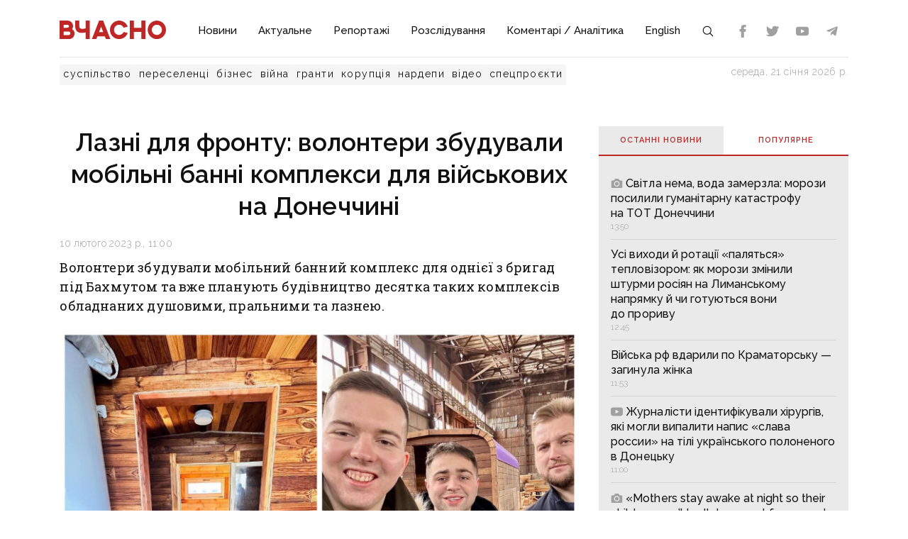

--- FILE ---
content_type: text/html;charset=utf-8
request_url: https://vchasnoua.com/news/lazni-dlia-frontu-volonteri-zbuduvali-mobilni-banni-kompleksi-dlia-viiskovix-na-doneccini
body_size: 18614
content:
<!DOCTYPE html>
<html lang="uk">
<head><meta charset="utf-8">
<title>Лазні для фронту: волонтери збудували мобільні банні комплекси для військових на Донеччині - ІА «Вчасно»</title>
<meta name="viewport" content="width=device-width, initial-scale=1">
<meta name="rights" content="ОО «Вчасно»">
<meta name="twitter:site" content="@Vchasno_UA">
<meta name="twitter:creator" content="@Vchasno_UA">
<meta name="twitter:card" content="summary">
<meta name="format-detection" content="telephone=no">
<meta name="google-site-verification" content="">
<script type="application/ld+json">{"@context":"https://schema.org/","@type":"WebSite","name":"ІА «Вчасно» - новини Донбасу, головні новини в Донецьку і Луганську","url":"https://vchasnoua.com","potentialAction":{"@type":"SearchAction","target":"https://vchasnoua.com/search#gsc.q=={search_term_string}","query-input":"required name=search_term_string"}}</script>
<script type="application/ld+json">{"@context":"https://schema.org/","@type":"Organization","name":"Інформагенство «Вчасно»","url":"https://vchasnoua.com","logo":"https://vchasnoua.com/logo.svg","contactPoint":{"@type":"ContactPoint","telephone":"+38 (068) 875-15-01","email":"info@vchasnoua.com","contactType":"Редакція"},"sameAs":["https://www.facebook.com/watch/iavchasno/","https://twitter.com/Vchasno_UA","https://t.me/vchasnoua","https://www.youtube.com/channel/UCBMgo0KQHJHUGOhlezwszvA"]}</script>
<link rel="icon" type="image/png" href="/favicon.png">
<script type="application/ld+json">{"@context":"https://schema.org","@type":"NewsArticle","headline":"Лазні для фронту: волонтери збудували мобільні банні комплекси для військових на Донеччині","image":["https://vchasnoua.com/storage/news/2023/02/10/q3aa8jntb4qpcsjy.jpeg"],"datePublished":"2023-02-10T11:00:00.000000Z","article:published_time":"2023-02-10T11:00:00.000000Z","dateModified":"2023-02-10T11:03:15.000000Z","publisher":[{"@type":"Organization","name":"ІА «Вчасно»","url":"https://vchasnoua.com"}]}</script>
<meta name="description" content="Волонтери збудували мобільний банний комплекс для однієї з бригад під Бахмутом та вже планують будівництво десятка таких комплексів обладнаних душовими, пральни">
<meta name="og:title" content="Лазні для фронту: волонтери збудували мобільні банні комплекси для військових на Донеччині">
<meta name="og:description" content="Волонтери збудували мобільний банний комплекс для однієї з бригад під Бахмутом та вже планують будівництво десятка таких комплексів обладнаних душовими, пральни">
<meta name="og:url" content="https://vchasnoua.com/news/lazni-dlia-frontu-volonteri-zbuduvali-mobilni-banni-kompleksi-dlia-viiskovix-na-doneccini">
<meta name="og:image" content="https://vchasnoua.com/storage/news/2023/02/10/q3aa8jntb4qpcsjy.jpeg">
<meta name="og:type" content="article">
<meta name="twitter:title" content="Лазні для фронту: волонтери збудували мобільні банні комплекси для військових на Донеччині">
<meta name="twitter:description" content="Волонтери збудували мобільний банний комплекс для однієї з бригад під Бахмутом та вже планують будівництво десятка таких комплексів обладнаних душовими, пральни">
<meta name="twitter:image" content="https://vchasnoua.com/storage/news/2023/02/10/q3aa8jntb4qpcsjy.jpeg">
<meta name="twitter:image:alt" content="Волонтери збудували мобільні банні комплекси для військових на Донеччині. Фото: Аркадій Петросян">
<link rel="canonical" href="https://vchasnoua.com/news/lazni-dlia-frontu-volonteri-zbuduvali-mobilni-banni-kompleksi-dlia-viiskovix-na-doneccini"><link rel="modulepreload" as="script" crossorigin href="/_nuxt/entry.29e31844.js"><link rel="preload" as="style" href="/_nuxt/entry.b27b44fc.css"><link rel="modulepreload" as="script" crossorigin href="/_nuxt/default.24b08634.js"><link rel="modulepreload" as="script" crossorigin href="/_nuxt/Footer.5e80d6b0.js"><link rel="modulepreload" as="script" crossorigin href="/_nuxt/Icon.4ee52fa3.js"><link rel="preload" as="style" href="/_nuxt/Icon.cf617048.css"><link rel="modulepreload" as="script" crossorigin href="/_nuxt/_plugin-vue_export-helper.c27b6911.js"><link rel="modulepreload" as="script" crossorigin href="/_nuxt/asyncData.edf3a90d.js"><link rel="modulepreload" as="script" crossorigin href="/_nuxt/SVGSprite.2747cd0d.js"><link rel="modulepreload" as="script" crossorigin href="/_nuxt/_uri_.9b41efcf.js"><link rel="modulepreload" as="script" crossorigin href="/_nuxt/components.11678d58.js"><link rel="modulepreload" as="script" crossorigin href="/_nuxt/ArticleView.ddd7d2b6.js"><link rel="modulepreload" as="script" crossorigin href="/_nuxt/client-only.7f74ca74.js"><link rel="modulepreload" as="script" crossorigin href="/_nuxt/fancybox.b1a450fd.js"><link rel="preload" as="style" href="/_nuxt/fancybox.b41c527b.css"><link rel="modulepreload" as="script" crossorigin href="/_nuxt/navigation.min.44fb5870.js"><link rel="preload" as="style" href="/_nuxt/navigation.d451784a.css"><link rel="modulepreload" as="script" crossorigin href="/_nuxt/FeedTopWeekTabs.f00cdbe2.js"><link rel="modulepreload" as="script" crossorigin href="/_nuxt/NewsFeed.ba024957.js"><link rel="modulepreload" as="script" crossorigin href="/_nuxt/SlotBanner.657d2e03.js"><link rel="preload" as="style" href="/_nuxt/SlotBanner.47168dc4.css"><link rel="modulepreload" as="script" crossorigin href="/_nuxt/NewsTopWeek.bf75c3b3.js"><link rel="modulepreload" as="script" crossorigin href="/_nuxt/NewsByCategory1.b674b652.js"><link rel="modulepreload" as="script" crossorigin href="/_nuxt/NewsVertical.ab742f4f.js"><link rel="modulepreload" as="script" crossorigin href="/_nuxt/NewsByCategory10.2086b3aa.js"><link rel="modulepreload" as="script" crossorigin href="/_nuxt/Links.8f907217.js"><link rel="modulepreload" as="script" crossorigin href="/_nuxt/style.a4d25780.js"><link rel="preload" as="style" href="/_nuxt/style.3a11cb53.css"><link rel="prefetch" as="image" type="image/svg+xml" href="/_nuxt/arrow.a9bdcfcb.svg"><link rel="prefetch" as="script" crossorigin href="/_nuxt/article.80082d5d.js"><link rel="prefetch" as="script" crossorigin href="/_nuxt/error-component.4ddfa471.js"><link rel="prefetch" as="style" href="/_nuxt/error-component.fd3ec04a.css"><link rel="stylesheet" href="/_nuxt/entry.b27b44fc.css"><link rel="stylesheet" href="/_nuxt/Icon.cf617048.css"><link rel="stylesheet" href="/_nuxt/fancybox.b41c527b.css"><link rel="stylesheet" href="/_nuxt/navigation.d451784a.css"><link rel="stylesheet" href="/_nuxt/SlotBanner.47168dc4.css"><link rel="stylesheet" href="/_nuxt/style.3a11cb53.css"><style>.container[data-v-259be2b2]{border-radius:50%;box-sizing:initial;display:inline-block;overflow:hidden;text-align:center}.spinner[data-v-259be2b2]{animation:spin-259be2b2 .9s linear infinite;border:2px solid #a1a1a1;border-radius:50%;border-right-color:transparent;box-sizing:initial;height:23px;width:23px}@keyframes spin-259be2b2{to{transform:rotate(1turn)}}.state-error[data-v-9d82030b]{align-items:center;display:flex;flex-direction:column}.retry[data-v-9d82030b]{background:transparent;border:2px solid;border-radius:5px;color:inherit;cursor:pointer;font-family:inherit;font-size:14px;margin-top:8px;outline:none;padding:2px 6px 4px;width:60px}.retry[data-v-9d82030b]:hover{opacity:.8}</style></head>
<body ><div id="__nuxt"><!--[--><div><div class="container"><div class="row"><div class="col-12"><div><nav class="navbar navbar-expand-lg navbar-light"><a href="/" class="navbar-brand"><img src="/logo.svg?v=1" alt="Логотип ІА «Вчасно»"></a><button class="navbar-toggler" type="button" data-bs-toggle="collapse" data-bs-target="#navbar" aria-controls="navbar" aria-expanded="false"><span class="navbar-toggler-icon"></span></button><div class="collapse navbar-collapse" id="navbar"><ul class="navbar-nav me-auto mb-2 mb-lg-0"><li class="nav-item"><a href="/category/novini" class="nav-link">Новини</a></li><li class="nav-item"><a href="/category/aktualne" class="nav-link">Актуальне</a></li><li class="nav-item"><a href="/category/reportazi" class="nav-link">Репортажі</a></li><li class="nav-item"><a href="/category/rozsliduvannia" class="nav-link">Розслідування</a></li><li class="nav-item"><a href="/category/komentari-analitika" class="nav-link">Коментарі / Аналітика</a></li><li class="nav-item"><a href="/category/english" class="nav-link">English</a></li><li class="nav-item"><a href="/search" class="nav-link search-icon"><span class="img" data-v-e060df82><!----><!----><!----><!----><!----><!----><!----><!----><!----><svg width="18" height="18" data-v-e060df82><use xlink:href="#search" data-v-e060df82></use></svg></span></a></li></ul><div><div class="d-flex header-links"><a class="nav-link small" target="_blank" href="https://www.facebook.com/watch/iavchasno/"><span class="img" data-v-e060df82><!----><!----><!----><!----><svg width="18" height="18" data-v-e060df82><use xlink:href="#facebook" data-v-e060df82></use></svg><!----><!----><!----><!----><!----></span></a><a class="nav-link small" target="_blank" href="https://twitter.com/Vchasno_UA"><span class="img" data-v-e060df82><!----><!----><!----><!----><!----><svg width="18" height="18" data-v-e060df82><use xlink:href="#twitter" data-v-e060df82></use></svg><!----><!----><!----><!----></span></a><a class="nav-link small" target="_blank" href="https://www.youtube.com/channel/UCBMgo0KQHJHUGOhlezwszvA"><span class="img" data-v-e060df82><!----><!----><!----><!----><!----><!----><svg width="18" height="18" data-v-e060df82><use xlink:href="#youtube" data-v-e060df82></use></svg><!----><!----><!----></span></a><a class="nav-link small" target="_blank" href="https://t.me/vchasnoua"><span class="img" data-v-e060df82><!----><!----><!----><svg width="18" height="18" data-v-e060df82><use xlink:href="#telegram" data-v-e060df82></use></svg><!----><!----><!----><!----><!----><!----></span></a></div></div></div></nav></div><div class="header-tags"><div class="header-tags__links"><!--[--><a href="/tag/suspilstvo" class="">суспільство</a><a href="/tag/pereselenci" class="">переселенці</a><a href="/tag/biznes" class="">бізнес</a><a href="/tag/viina" class="">війна</a><a href="/tag/granti" class="">гранти</a><a href="/tag/korupciia" class="">корупція</a><a href="/tag/nardepi" class="">нардепи</a><!--]--><a href="/category/video" class="">відео</a><a href="/category/spetsproekty" class="">спецпроєкти</a></div><div class="header-tags__nowdate">середа, 21 січня 2026 р.</div></div></div></div></div><!--[--><!--[--><div><!--[--><!----><!----><!----><!----><!----><!----><!----><!----><!----><!----><!----><!----><!--]--><div class="container"><div class="row mt-4 mb-4"><div class="col-md-8"><!--[--><div><div class="innernews mt-4"><h1>Лазні для фронту: волонтери збудували мобільні банні комплекси для військових на Донеччині</h1><div class="date"></div><div><div class="lead"><p>Волонтери збудували мобільний банний комплекс для однієї з бригад під Бахмутом та вже планують будівництво десятка таких комплексів обладнаних душовими, пральними та лазнею.</p></div><section class="section section-image"><div class="image-block"><div class="image image-editable lazy-image" rel="gallery" data-src="https://vchasnoua.com/storage/news/2023/02/10/q3aa8jntb4qpcsjy.jpeg" data-caption="Волонтери збудували мобільні банні комплекси для військових на Донеччині. Фото: Аркадій Петросян"></div><div class="image-alt"><p>Волонтери збудували мобільні банні комплекси для військових на Донеччині. Фото: Аркадій Петросян</p></div></div></section></div><!----><div class="text-news mt-3"><p><div class="editor__item"><div class="cntnr"><div class="section-paragraph editable"></p>
<p><span style="letter-spacing: 0.01em;">Волонтери Аркадій Петросян та Олександр Решетков у співпраці з ГО «Український центр міжнародних відносин» створили мобільний банний комплекс для військових. За їх словами, спочатку наші захисники просто запитали, чи існують схожі мобільні лазні, та чи є змога їх доставити. Волонтери не розгубилися, та спорудили їх самі.</span></p><p>«Про такий банний комплекс нас запитала одна з бригад, яка воює зараз на Бахмутському напрямку. Від неї був запит, тоді ми не знали, як це насправді зробити. Військові у нас просто запитали, чи є таке, чи ні. Ми розробили проєкт з моїм колегою Олександром Решетковим, знайшли підрядника, та запустили виробництво», — розповідає Аркадій Петросян.</p></div></div></div><div class="editor__item canBeDeleted"><div class="cntnr cntnr--images"><section class="section section-image"><div class="image-block"><div class="image image-editable lazy-image" data-caption="" data-src="https://vchasnoua.com/storage/news/2023/02/10/th2tgconczyanmzn.jpg" rel="gallery" data-src="/storage/news/2023/02/10/th2tgconczyanmzn.jpg?1676023586593" data-size="cover"></div><div class="image-alt editable medium-editor-placeholder" data-placeholder="Підпис до зображення"></div></div><div class="image-block"><div class="image image-editable lazy-image" data-caption="" data-src="https://vchasnoua.com/storage/news/2023/02/10/wiefjcgczj0auryn.jpg" rel="gallery" data-src="/storage/news/2023/02/10/wiefjcgczj0auryn.jpg?1676023592514" data-size="cover"></div><div class="image-alt editable medium-editor-placeholder" data-placeholder="Підпис до зображення"></div></div><div class="image-block"><div class="image image-editable lazy-image" data-caption="" data-src="https://vchasnoua.com/storage/news/2023/02/10/qbobmy4k9exgopgn.jpg" rel="gallery" data-src="/storage/news/2023/02/10/qbobmy4k9exgopgn.jpg?1676023597960" data-size="cover"></div><div class="image-alt editable medium-editor-placeholder" data-placeholder="Підпис до зображення"></div></div></section></div></div><div class="editor__item canBeDeleted"><div class="cntnr"><div class="section section-paragraph editable"><p>Спорудження одного такого комплексу займає два-три тижні. </p><p>«У результаті, у нас вийшов мобільний банний комплекс, його вже незабаром відвезуть нашим захисникам. У цей перший варіант входить банник та лазня. Також плануємо зробити такий пральний комплекс з пральними машинками», — каже Аркадій.</p><p>Волонтери не планують зупинятися на одному комплексі, та вже планують будівництво ще кількох лазень. </p><p>«Літні» варіанти комплексів хочуть ще додатково обладнати душовими.</p></div></div></div><div class="editor__item canBeDeleted"><div class="cntnr cntnr--images"><section class="section section-image"><div class="image-block"><div class="image image-editable lazy-image" data-caption="" data-src="https://vchasnoua.com/storage/news/2023/02/10/cabz9qpnnf2mcps2.jpg" rel="gallery" data-src="/storage/news/2023/02/10/cabz9qpnnf2mcps2.jpg?1676023858709" data-size="cover"></div><div class="image-alt editable medium-editor-placeholder" data-placeholder="Підпис до зображення"></div></div></section></div></div><div class="editor__item canBeDeleted"><div class="cntnr cntnr--images"><section class="section section-image"><div class="image-block"><div class="image image-editable lazy-image" data-caption="" data-src="https://vchasnoua.com/storage/news/2023/02/10/lnjfzurstyyumz6f.jpg" rel="gallery" data-src="/storage/news/2023/02/10/lnjfzurstyyumz6f.jpg?1676023870366" data-size="cover"></div><div class="image-alt editable medium-editor-placeholder" data-placeholder="Підпис до зображення"></div></div></section></div></div><div class="editor__item canBeDeleted"><div class="cntnr"><div class="telegram editable"><p><b>Оперативну інформацію про події Донбасу публікуємо у телеграм-каналі <a href="https://t.me/vchasnoua" target="_blank">t.me/vchasnoua</a>. Приєднуйтеся!</b></p>
<p></div></div></div></p></div></div><!----><div class="tags tags-light mb-4"><!--[--><a href="/tag/viina" class="">війна</a><a href="/tag/zsu" class="">ЗСУ</a><a href="/tag/volonteri" class="">волонтери</a><!--]--></div><span></span><div class="related" data-index="0" style="min-height:200px;"><!----></div></div><!--]--><span></span></div><div class="col-md-4 mt-4 mb-4"><div><!--[--><div class="nav nav-tabs header-title header-title__double" id="nav-tab" role="tablist"><a href="#" class="active" id="nav-newsfeed" data-bs-toggle="tab" data-bs-target="#nav-newsfeed-pane" role="tab" aria-controls="nav-newsfeed" aria-selected="true">Останні новини</a><a href="#" class="" id="nav-topweek" data-bs-toggle="tab" data-bs-target="#nav-topweek-pane" role="tab" aria-controls="nav-topweek" aria-selected="false">Популярнe</a></div><div class="tab-content" id="nav-tabContent"><div class="tab-pane fade show active" id="nav-newsfeed-pane" role="tabpanel" aria-labelledby="nav-newsfeed-tab" tabindex="0"><div class="news-list"><!--[--><div class="news-list__item"><!----><a href="/news/svitla-nema-voda-zamerzla-morozi-posilili-gumanitarnu-katastrofu-na-tot-doneccini" class=""><!--[--><!----><span class="img" data-v-e060df82><!----><svg width="17" height="17" data-v-e060df82><use xlink:href="#photo" data-v-e060df82></use></svg><!----><!----><!----><!----><!----><!----><!----><!----></span><!----><!----><!----><!----><!----><!--]--><span class="title">Світла нема, вода замерзла: морози посилили гуманітарну катастрофу на ТОТ Донеччини</span><!----><span class="date"></span></a></div><div class="news-list__item"><!----><a href="/news/usi-vixodi-i-rotaciyi-paliatsia-teplovizorom-iak-morozi-zminili-sturmi-rosiian-na-limanskomu-napriamku-i-ci-gotuiutsia-voni-do-prorivu" class=""><!----><span class="title">Усі виходи й ротації «паляться» тепловізором: як морози змінили штурми росіян на Лиманському напрямку й чи готуються вони до прориву</span><!----><span class="date"></span></a></div><div class="news-list__item"><!----><a href="/news/viiska-rf-vdarili-po-kramatorsku-zaginula-zinka" class=""><!----><span class="title">Війська рф вдарили по Краматорську — загинула жінка</span><!----><span class="date"></span></a></div><div class="news-list__item"><!----><a href="/news/zurnalisti-identifikuvali-xirurgiv-iaki-mogli-vipaliti-napis-slava-rossii-na-tili-ukrayinskogo-polonenogo-v-donecku" class=""><!--[--><span class="img" data-v-e060df82><svg width="17" height="17" data-v-e060df82><use xlink:href="#youtube" data-v-e060df82></use></svg><!----><!----><!----><!----><!----><!----><!----><!----><!----></span><!----><!----><!----><!----><!----><!----><!--]--><span class="title">Журналісти ідентифікували хірургів, які могли випалити напис «слава россии» на тілі українського полоненого в Донецьку</span><!----><span class="date"></span></a></div><div class="news-list__item"><!----><a href="/news/mothers-stay-awake-at-night-so-their-children-wont-be-taken-apart-for-organs-how-russian-propaganda-intimidates-and-disrupts-the-evacuation-of-children-in-donetsk-oblast" class=""><!--[--><!----><span class="img" data-v-e060df82><!----><svg width="17" height="17" data-v-e060df82><use xlink:href="#photo" data-v-e060df82></use></svg><!----><!----><!----><!----><!----><!----><!----><!----></span><!----><!----><!----><!----><!----><!--]--><span class="title">«Mothers
stay awake at night so their children won’t be &#39;taken apart for organs&#39;: how
Russian propaganda intimidates and disrupts the evacuation of children in Donetsk Oblast</span><!----><span class="date"></span></a></div><div class="news-list__item"><!----><a href="/news/rosiiani-namagaiutsia-zaxopiti-priberezni-teritoriyi-ricki-siverskii-donec" class=""><!----><span class="title">Росіяни намагаються захопити прибережні території річки Сіверський Донець</span><!----><span class="date"></span></a></div><div class="news-list__item"><!----><a href="/news/vorog-namagajetsia-vziati-rodinske-i-tisne-po-logistici-bilia-kostiantinivki-situaciia-na-sxidnomu-fronti" class=""><!----><span class="title">Ворог намагається взяти Родинське й тисне по логістиці біля Костянтинівки: ситуація на східному фронті</span><!----><span class="date"></span></a></div><div class="news-list__item"><!----><a href="/news/rosiiani-skinuli-8-aviabomb-na-druzkivku-ta-vdarili-smercem-je-ruinuvannia-ta-poraneni" class=""><!----><span class="title">Росіяни скинули 8 авіабомб на Дружківку та вдарили «Смерчем» — є руйнування та поранені</span><!----><span class="date"></span></a></div><div class="news-list__item"><!----><a href="/news/znishhennia-rosiiskogo-skladu-bojepripasiv-v-okupovanomu-debalcevomu-shho-vidomo" class=""><!--[--><!----><!----><!----><!----><!----><!----><span class="img" data-v-e060df82><!----><!----><!----><svg width="17" height="17" data-v-e060df82><use xlink:href="#telegram" data-v-e060df82></use></svg><!----><!----><!----><!----><!----><!----></span><!--]--><span class="title">Знищення російського складу боєприпасів в окупованому Дебальцевому: що відомо</span><!----><span class="date"></span></a></div><div class="news-list__item"><!----><a href="/news/rf-integruje-okupovanii-mariupolskii-port-u-vlasnu-ekonomiku" class=""><!----><span class="title">РФ інтегрує окупований Маріупольський порт у власну економіку</span><!----><span class="date"></span></a></div><!--]--></div></div><div class="tab-pane fade" id="nav-topweek-pane" role="tabpanel" aria-labelledby="nav-topweek-tab" tabindex="0"><div><div class="news-list"><!--[--><div class="news-list__item"><!----><a href="/news/video-my-svoi-prisli-na-pomoshh-ukrayinski-desantniki-xitristiu-likviduvali-protivnika-u-mirnogradi" class=""><!--[--><!----><!----><!----><!----><!----><!----><span class="img" data-v-e060df82><!----><!----><!----><svg width="17" height="17" data-v-e060df82><use xlink:href="#telegram" data-v-e060df82></use></svg><!----><!----><!----><!----><!----><!----></span><!--]--><span class="title">ВІДЕО. «Мы свои, пришли на помощь»: українські десантники хитрістю ліквідували противника у Мирнограді</span><!----><div class="info"><span class="date"></span><span class="views"><span class="img" data-v-e060df82><!----><!----><svg width="17" height="17" data-v-e060df82><use xlink:href="#views" data-v-e060df82></use></svg><!----><!----><!----><!----><!----><!----><!----></span> 69861</span></div></a></div><div class="news-list__item"><!----><a href="/news/materi-nocami-ne-spliat-shhob-ditei-ne-rozibrali-na-organi-iak-rosiiska-propaganda-zrivaje-evakuaciiu-ditei-na-doneccini" class=""><!--[--><!----><span class="img" data-v-e060df82><!----><svg width="17" height="17" data-v-e060df82><use xlink:href="#photo" data-v-e060df82></use></svg><!----><!----><!----><!----><!----><!----><!----><!----></span><!----><!----><!----><!----><!----><!--]--><span class="title">«Матері ночами не сплять, щоб дітей не розібрали на органи»: як російська пропаганда зриває евакуацію дітей на Донеччині</span><!----><div class="info"><span class="date"></span><span class="views"><span class="img" data-v-e060df82><!----><!----><svg width="17" height="17" data-v-e060df82><use xlink:href="#views" data-v-e060df82></use></svg><!----><!----><!----><!----><!----><!----><!----></span> 9462</span></div></a></div><div class="news-list__item"><!----><a href="/news/odiag-igraski-ta-liki-na-shho-mozna-vikoristati-65-tis-grn-zimovoyi-pidtrimki" class=""><!----><span class="title">Одяг, іграшки та ліки: на що можна використати 6,5 тис. грн зимової підтримки</span><!----><div class="info"><span class="date"></span><span class="views"><span class="img" data-v-e060df82><!----><!----><svg width="17" height="17" data-v-e060df82><use xlink:href="#views" data-v-e060df82></use></svg><!----><!----><!----><!----><!----><!----><!----></span> 6983</span></div></a></div><div class="news-list__item"><!----><a href="/news/inkoli-po-sim-droniv-nad-nami-kruzliaje-iak-remontniki-dtek-povertaiut-svitlo-v-siri-mista-doneccini" class=""><!--[--><!----><span class="img" data-v-e060df82><!----><svg width="17" height="17" data-v-e060df82><use xlink:href="#photo" data-v-e060df82></use></svg><!----><!----><!----><!----><!----><!----><!----><!----></span><!----><!----><!----><!----><!----><!--]--><span class="title">«Інколи по сім дронів над нами кружляє»: як ремонтники ДТЕК повертають світло в «сірі» міста Донеччини</span><!----><div class="info"><span class="date"></span><span class="views"><span class="img" data-v-e060df82><!----><!----><svg width="17" height="17" data-v-e060df82><use xlink:href="#views" data-v-e060df82></use></svg><!----><!----><!----><!----><!----><!----><!----></span> 5608</span></div></a></div><div class="news-list__item"><!----><a href="/news/video-lise-ruyini-ta-mogili-u-dvorax-u-znishhenomu-rosiianami-vugledari-vizivaiut-blizko-20-liudei" class=""><!--[--><!----><!----><!----><!----><!----><!----><span class="img" data-v-e060df82><!----><!----><!----><svg width="17" height="17" data-v-e060df82><use xlink:href="#telegram" data-v-e060df82></use></svg><!----><!----><!----><!----><!----><!----></span><!--]--><span class="title">ВІДЕО. Лише руїни та могили у дворах: у знищеному росіянами Вугледарі виживають близько 20 людей</span><!----><div class="info"><span class="date"></span><span class="views"><span class="img" data-v-e060df82><!----><!----><svg width="17" height="17" data-v-e060df82><use xlink:href="#views" data-v-e060df82></use></svg><!----><!----><!----><!----><!----><!----><!----></span> 3798</span></div></a></div><div class="news-list__item"><!----><a href="/news/vid-dopomogi-do-kriminalnix-sprav-iak-gromadi-luganshhini-pidtrimali-sili-zaxistu-na-ponad-25-miliardi" class=""><!--[--><!----><span class="img" data-v-e060df82><!----><svg width="17" height="17" data-v-e060df82><use xlink:href="#photo" data-v-e060df82></use></svg><!----><!----><!----><!----><!----><!----><!----><!----></span><!----><!----><!----><!----><!----><!--]--><span class="title">Від допомоги до кримінальних справ: як громади Луганщини підтримали Сили захисту на понад 2,5 мільярди</span><!----><div class="info"><span class="date"></span><span class="views"><span class="img" data-v-e060df82><!----><!----><svg width="17" height="17" data-v-e060df82><use xlink:href="#views" data-v-e060df82></use></svg><!----><!----><!----><!----><!----><!----><!----></span> 3212</span></div></a></div><div class="news-list__item"><!----><a href="/news/kostiantinivka-drg-prosocuiutsia-u-bagatopoverxivki-prote-perestrilki-z-rosiianami-u-misti-shhe-ne-vidbuvalisia" class=""><!--[--><!----><span class="img" data-v-e060df82><!----><svg width="17" height="17" data-v-e060df82><use xlink:href="#photo" data-v-e060df82></use></svg><!----><!----><!----><!----><!----><!----><!----><!----></span><!----><!----><!----><!----><!----><!--]--><span class="title">Костянтинівка: ДРГ просочуються у багатоповерхівки, проте перестрілки з росіянами у місті ще не відбувалися</span><!----><div class="info"><span class="date"></span><span class="views"><span class="img" data-v-e060df82><!----><!----><svg width="17" height="17" data-v-e060df82><use xlink:href="#views" data-v-e060df82></use></svg><!----><!----><!----><!----><!----><!----><!----></span> 3140</span></div></a></div><div class="news-list__item"><!----><a href="/news/viplati-vpo-zrosla-suma-granicnogo-doxodu-iakii-daje-pravo-na-otrimannia-grosovoyi-dopomogi" class=""><!----><span class="title">Виплати ВПО: зросла сума граничного доходу, який дає право на отримання грошової допомоги</span><!----><div class="info"><span class="date"></span><span class="views"><span class="img" data-v-e060df82><!----><!----><svg width="17" height="17" data-v-e060df82><use xlink:href="#views" data-v-e060df82></use></svg><!----><!----><!----><!----><!----><!----><!----></span> 3020</span></div></a></div><div class="news-list__item"><!----><a href="/news/podixati-povitriam-kostuje-zittia-i-kincivok-tomu-pixota-robit-use-v-norax-starsii-serzant-93-ombr-pro-miasorubku-bilia-kostiantinivki-1" class=""><!--[--><!----><span class="img" data-v-e060df82><!----><svg width="17" height="17" data-v-e060df82><use xlink:href="#photo" data-v-e060df82></use></svg><!----><!----><!----><!----><!----><!----><!----><!----></span><!----><!----><!----><!----><!----><!--]--><span class="title">«Подихати повітрям» коштує життя й кінцівок, тому піхота робить усе в норах&quot;, — старший сержант 93 ОМБр про «м&#39;ясорубку» біля Костянтинівки</span><!----><div class="info"><span class="date"></span><span class="views"><span class="img" data-v-e060df82><!----><!----><svg width="17" height="17" data-v-e060df82><use xlink:href="#views" data-v-e060df82></use></svg><!----><!----><!----><!----><!----><!----><!----></span> 2974</span></div></a></div><div class="news-list__item"><!----><a href="/news/trimalisia-do-ostannyogo-virili-navit-u-trampa-ta-vorozok-iak-pidprijemicia-z-kostiantinivki-relokuvala-kaviarniu-u-kramatorsk" class=""><!--[--><!----><span class="img" data-v-e060df82><!----><svg width="17" height="17" data-v-e060df82><use xlink:href="#photo" data-v-e060df82></use></svg><!----><!----><!----><!----><!----><!----><!----><!----></span><!----><!----><!----><!----><!----><!--]--><span class="title">«Трималися до останнього, вірили навіть у Трампа та ворожок»: як підприємиця з Костянтинівки релокувала кав’ярню у Краматорськ</span><!----><div class="info"><span class="date"></span><span class="views"><span class="img" data-v-e060df82><!----><!----><svg width="17" height="17" data-v-e060df82><use xlink:href="#views" data-v-e060df82></use></svg><!----><!----><!----><!----><!----><!----><!----></span> 2731</span></div></a></div><!--]--></div></div></div></div><!--]--><div class="mt-4"><!----></div><div data-index="1" style="min-height:200px;"><!----></div><div data-index="3" style="min-height:200px;"><!----></div><div data-index="2" style="min-height:200px;"><!----></div><div data-index="0" style="min-height:200px;"><!----></div></div><!----></div></div><!----></div><!----></div><!--]--><!--]--><footer><div class="container"><div class="row borderbottom"><div class="col-sm-4"><img src="/logo_white.svg?v=1" class="footerlogo"><p>2026 © Інформаційне агентство «Вчасно» — новини Донбасу.<br>2026 © ГО &quot;Медіа-Погляд&quot;.<br>Ідентифікатор медіа R40-05538</p><p>Права на всі матеріали належать ГО &quot;Медіа-Погляд&quot; (якщо не вказано інше) та охороняються Законом України «Про авторське право і суміжні права». Усі текстові матеріали поширюються відповідно до ліцензії CC BY-NC-ND 4.0.</p><p>Сайт створено за підтримки DW Akademie</p><p>Розроблено <a href="https://idev.agency/" target="_blank">iDev</a></p></div><div class="col-sm-4"><a href="/pro-nas" class="header-title header-title__white mt-3 mb-4">Про нас</a><a href="/partneri" class="header-title header-title__white mt-3 mb-4">Партнери</a><a href="/tiznevii-daidzest" class="header-title header-title__white mt-3 mb-4">Тижневий дайджест</a><a href="/feed" class="header-title header-title__white mt-3 mb-4">RSS</a><div class="social-header">Підписуйтесь на нас:</div><div class="social d-flex"><a class="mx-2" target="_blank" href="https://www.facebook.com/watch/iavchasno/"><span class="img" data-v-e060df82><!----><!----><!----><!----><svg width="24" height="24" data-v-e060df82><use xlink:href="#facebook" data-v-e060df82></use></svg><!----><!----><!----><!----><!----></span></a><a class="mx-2" target="_blank" href="https://twitter.com/Vchasno_UA"><span class="img" data-v-e060df82><!----><!----><!----><!----><!----><svg width="24" height="24" data-v-e060df82><use xlink:href="#twitter" data-v-e060df82></use></svg><!----><!----><!----><!----></span></a><a class="mx-2" target="_blank" href="https://www.youtube.com/channel/UCBMgo0KQHJHUGOhlezwszvA"><span class="img" data-v-e060df82><!----><!----><!----><!----><!----><!----><svg width="24" height="24" data-v-e060df82><use xlink:href="#youtube" data-v-e060df82></use></svg><!----><!----><!----></span></a><a class="mx-2" target="_blank" href="https://t.me/vchasnoua"><span class="img" data-v-e060df82><!----><!----><!----><svg width="24" height="24" data-v-e060df82><use xlink:href="#telegram" data-v-e060df82></use></svg><!----><!----><!----><!----><!----><!----></span></a></div></div><div class="col-sm-4"><!----></div></div></div></footer><svg style="display:none;"><symbol id="youtube" viewBox="0 0 310 310"><path d="M297.917,64.645c-11.19-13.302-31.85-18.728-71.306-18.728H83.386c-40.359,0-61.369,5.776-72.517,19.938 C0,79.663,0,100.008,0,128.166v53.669c0,54.551,12.896,82.248,83.386,82.248h143.226c34.216,0,53.176-4.788,65.442-16.527 C304.633,235.518,310,215.863,310,181.835v-53.669C310,98.471,309.159,78.006,297.917,64.645z M199.021,162.41l-65.038,33.991 c-1.454,0.76-3.044,1.137-4.632,1.137c-1.798,0-3.592-0.484-5.181-1.446c-2.992-1.813-4.819-5.056-4.819-8.554v-67.764 c0-3.492,1.822-6.732,4.808-8.546c2.987-1.814,6.702-1.938,9.801-0.328l65.038,33.772c3.309,1.718,5.387,5.134,5.392,8.861 C204.394,157.263,202.325,160.684,199.021,162.41z"></path></symbol><symbol id="photo" viewBox="0 0 52 52"><path d="M26,20c-4.4,0-8,3.6-8,8s3.6,8,8,8s8-3.6,8-8S30.4,20,26,20z"></path><path d="M46,14h-5.2c-1.4,0-2.6-0.7-3.4-1.8l-2.3-3.5C34.4,7,32.7,6,30.9,6h-9.8c-1.8,0-3.5,1-4.3,2.7l-2.3,3.5 c-0.7,1.1-2,1.8-3.4,1.8H6c-2.2,0-4,1.8-4,4v24c0,2.2,1.8,4,4,4h40c2.2,0,4-1.8,4-4V18C50,15.8,48.2,14,46,14z M26,40 c-6.6,0-12-5.4-12-12s5.4-12,12-12s12,5.4,12,12S32.6,40,26,40z"></path></symbol><symbol id="views" viewBox="0 0 612 612"><path d="M609.608,315.426c3.19-5.874,3.19-12.979,0-18.853c-58.464-107.643-172.5-180.72-303.607-180.72 S60.857,188.931,2.393,296.573c-3.19,5.874-3.19,12.979,0,18.853C60.858,423.069,174.892,496.147,306,496.147 S551.143,423.069,609.608,315.426z M306,451.855c-80.554,0-145.855-65.302-145.855-145.855S225.446,160.144,306,160.144 S451.856,225.446,451.856,306S386.554,451.855,306,451.855z"></path><path d="M306,231.67c-6.136,0-12.095,0.749-17.798,2.15c5.841,6.76,9.383,15.563,9.383,25.198c0,21.3-17.267,38.568-38.568,38.568 c-9.635,0-18.438-3.541-25.198-9.383c-1.401,5.703-2.15,11.662-2.15,17.798c0,41.052,33.279,74.33,74.33,74.33 s74.33-33.279,74.33-74.33S347.052,231.67,306,231.67z"></path></symbol><symbol id="telegram" viewBox="0 0 32 32"><path d="M29.919 6.163l-4.225 19.925c-0.319 1.406-1.15 1.756-2.331 1.094l-6.438-4.744-3.106 2.988c-0.344 0.344-0.631 0.631-1.294 0.631l0.463-6.556 11.931-10.781c0.519-0.462-0.113-0.719-0.806-0.256l-14.75 9.288-6.35-1.988c-1.381-0.431-1.406-1.381 0.288-2.044l24.837-9.569c1.15-0.431 2.156 0.256 1.781 2.013z"></path></symbol><symbol id="facebook" viewBox="0 0 310 310"><path d="M81.703,165.106h33.981V305c0,2.762,2.238,5,5,5h57.616c2.762,0,5-2.238,5-5V165.765h39.064 c2.54,0,4.677-1.906,4.967-4.429l5.933-51.502c0.163-1.417-0.286-2.836-1.234-3.899c-0.949-1.064-2.307-1.673-3.732-1.673h-44.996 V71.978c0-9.732,5.24-14.667,15.576-14.667c1.473,0,29.42,0,29.42,0c2.762,0,5-2.239,5-5V5.037c0-2.762-2.238-5-5-5h-40.545 C187.467,0.023,186.832,0,185.896,0c-7.035,0-31.488,1.381-50.804,19.151c-21.402,19.692-18.427,43.27-17.716,47.358v37.752H81.703 c-2.762,0-5,2.238-5,5v50.844C76.703,162.867,78.941,165.106,81.703,165.106z"></path></symbol><symbol id="twitter" viewBox="0 0 310 310"><path d="M302.973,57.388c-4.87,2.16-9.877,3.983-14.993,5.463c6.057-6.85,10.675-14.91,13.494-23.73 c0.632-1.977-0.023-4.141-1.648-5.434c-1.623-1.294-3.878-1.449-5.665-0.39c-10.865,6.444-22.587,11.075-34.878,13.783 c-12.381-12.098-29.197-18.983-46.581-18.983c-36.695,0-66.549,29.853-66.549,66.547c0,2.89,0.183,5.764,0.545,8.598 C101.163,99.244,58.83,76.863,29.76,41.204c-1.036-1.271-2.632-1.956-4.266-1.825c-1.635,0.128-3.104,1.05-3.93,2.467 c-5.896,10.117-9.013,21.688-9.013,33.461c0,16.035,5.725,31.249,15.838,43.137c-3.075-1.065-6.059-2.396-8.907-3.977 c-1.529-0.851-3.395-0.838-4.914,0.033c-1.52,0.871-2.473,2.473-2.513,4.224c-0.007,0.295-0.007,0.59-0.007,0.889 c0,23.935,12.882,45.484,32.577,57.229c-1.692-0.169-3.383-0.414-5.063-0.735c-1.732-0.331-3.513,0.276-4.681,1.597 c-1.17,1.32-1.557,3.16-1.018,4.84c7.29,22.76,26.059,39.501,48.749,44.605c-18.819,11.787-40.34,17.961-62.932,17.961 c-4.714,0-9.455-0.277-14.095-0.826c-2.305-0.274-4.509,1.087-5.294,3.279c-0.785,2.193,0.047,4.638,2.008,5.895 c29.023,18.609,62.582,28.445,97.047,28.445c67.754,0,110.139-31.95,133.764-58.753c29.46-33.421,46.356-77.658,46.356-121.367 c0-1.826-0.028-3.67-0.084-5.508c11.623-8.757,21.63-19.355,29.773-31.536c1.237-1.85,1.103-4.295-0.33-5.998 C307.394,57.037,305.009,56.486,302.973,57.388z"></path></symbol><symbol id="tiktok" viewBox="0 0 32 32"><path d="M16.708 0.027c1.745-0.027 3.48-0.011 5.213-0.027 0.105 2.041 0.839 4.12 2.333 5.563 1.491 1.479 3.6 2.156 5.652 2.385v5.369c-1.923-0.063-3.855-0.463-5.6-1.291-0.76-0.344-1.468-0.787-2.161-1.24-0.009 3.896 0.016 7.787-0.025 11.667-0.104 1.864-0.719 3.719-1.803 5.255-1.744 2.557-4.771 4.224-7.88 4.276-1.907 0.109-3.812-0.411-5.437-1.369-2.693-1.588-4.588-4.495-4.864-7.615-0.032-0.667-0.043-1.333-0.016-1.984 0.24-2.537 1.495-4.964 3.443-6.615 2.208-1.923 5.301-2.839 8.197-2.297 0.027 1.975-0.052 3.948-0.052 5.923-1.323-0.428-2.869-0.308-4.025 0.495-0.844 0.547-1.485 1.385-1.819 2.333-0.276 0.676-0.197 1.427-0.181 2.145 0.317 2.188 2.421 4.027 4.667 3.828 1.489-0.016 2.916-0.88 3.692-2.145 0.251-0.443 0.532-0.896 0.547-1.417 0.131-2.385 0.079-4.76 0.095-7.145 0.011-5.375-0.016-10.735 0.025-16.093z"></path></symbol><symbol id="instagram" viewBox="0 0 1024 1024"><path d="M512 378.7c-73.4 0-133.3 59.9-133.3 133.3S438.6 645.3 512 645.3 645.3 585.4 645.3 512 585.4 378.7 512 378.7zM911.8 512c0-55.2.5-109.9-2.6-165-3.1-64-17.7-120.8-64.5-167.6-46.9-46.9-103.6-61.4-167.6-64.5-55.2-3.1-109.9-2.6-165-2.6-55.2 0-109.9-.5-165 2.6-64 3.1-120.8 17.7-167.6 64.5C132.6 226.3 118.1 283 115 347c-3.1 55.2-2.6 109.9-2.6 165s-.5 109.9 2.6 165c3.1 64 17.7 120.8 64.5 167.6 46.9 46.9 103.6 61.4 167.6 64.5 55.2 3.1 109.9 2.6 165 2.6 55.2 0 109.9.5 165-2.6 64-3.1 120.8-17.7 167.6-64.5 46.9-46.9 61.4-103.6 64.5-167.6 3.2-55.1 2.6-109.8 2.6-165zM512 717.1c-113.5 0-205.1-91.6-205.1-205.1S398.5 306.9 512 306.9 717.1 398.5 717.1 512 625.5 717.1 512 717.1zm213.5-370.7c-26.5 0-47.9-21.4-47.9-47.9s21.4-47.9 47.9-47.9 47.9 21.4 47.9 47.9a47.84 47.84 0 0 1-47.9 47.9z"></path></symbol><symbol id="search" viewBox="0 0 512 512"><path d="M221.09 64a157.09 157.09 0 10157.09 157.09A157.1 157.1 0 00221.09 64z" fill="none" stroke="currentColor" stroke-miterlimit="10" stroke-width="32"></path><path fill="none" stroke="currentColor" stroke-linecap="round" stroke-miterlimit="10" stroke-width="32" d="M338.29 338.29L448 448"></path></symbol><symbol id="play" viewBox="0 0 512 512"><path d="M133 440a35.37 35.37 0 01-17.5-4.67c-12-6.8-19.46-20-19.46-34.33V111c0-14.37 7.46-27.53 19.46-34.33a35.13 35.13 0 0135.77.45l247.85 148.36a36 36 0 010 61l-247.89 148.4A35.5 35.5 0 01133 440z"></path></symbol></svg></div><!--]--></div><script>window.__NUXT__=(function(a,b,c,d,e,f,g,h,i,j,k,l,m,n,o,p,q,r,s,t,u,v,w,x,y,z,A,B,C,D,E,F,G,H,I,J,K,L,M,N){return {data:{"news/lazni-dlia-frontu-volonteri-zbuduvali-mobilni-banni-kompleksi-dlia-viiskovix-na-doneccini":{id:o,like:a,dislike:a,facebook:a,telegram:a,is_video:g,is_feed:c,is_highlight:c,is_bold:a,views_count:2201,type:h,settings:b,name:"Лазні для фронту: волонтери збудували мобільні банні комплекси для військових на Донеччині",uri:"lazni-dlia-frontu-volonteri-zbuduvali-mobilni-banni-kompleksi-dlia-viiskovix-na-doneccini",text:"\u003Cp\u003E\u003Cdiv class=\"editor__item\"\u003E\u003Cdiv class=\"cntnr\"\u003E\u003Cdiv class=\"section-paragraph editable\"\u003E\u003C\u002Fp\u003E\n\u003Cp\u003E\u003Cspan style=\"letter-spacing: 0.01em;\"\u003EВолонтери Аркадій Петросян та Олександр Решетков у співпраці з ГО «Український центр міжнародних відносин» створили мобільний банний комплекс для військових. За їх словами, спочатку наші захисники просто запитали, чи існують схожі мобільні лазні, та чи є змога їх доставити. Волонтери не розгубилися, та спорудили їх самі.\u003C\u002Fspan\u003E\u003C\u002Fp\u003E\u003Cp\u003E«Про такий банний комплекс нас запитала одна з бригад, яка воює зараз на Бахмутському напрямку. Від неї був запит, тоді ми не знали, як це насправді зробити. Військові у нас просто запитали, чи є таке, чи ні. Ми розробили проєкт з моїм колегою Олександром Решетковим, знайшли підрядника, та запустили виробництво», — розповідає Аркадій Петросян.\u003C\u002Fp\u003E\u003C\u002Fdiv\u003E\u003C\u002Fdiv\u003E\u003C\u002Fdiv\u003E\u003Cdiv class=\"editor__item canBeDeleted\"\u003E\u003Cdiv class=\"cntnr cntnr--images\"\u003E\u003Csection class=\"section section-image\"\u003E\u003Cdiv class=\"image-block\"\u003E\u003Cdiv class=\"image image-editable lazy-image\" data-caption=\"\" data-src=\"https:\u002F\u002Fvchasnoua.com\u002Fstorage\u002Fnews\u002F2023\u002F02\u002F10\u002Fth2tgconczyanmzn.jpg\" rel=\"gallery\" data-src=\"\u002Fstorage\u002Fnews\u002F2023\u002F02\u002F10\u002Fth2tgconczyanmzn.jpg?1676023586593\" data-size=\"cover\"\u003E\u003C\u002Fdiv\u003E\u003Cdiv class=\"image-alt editable medium-editor-placeholder\" data-placeholder=\"Підпис до зображення\"\u003E\u003C\u002Fdiv\u003E\u003C\u002Fdiv\u003E\u003Cdiv class=\"image-block\"\u003E\u003Cdiv class=\"image image-editable lazy-image\" data-caption=\"\" data-src=\"https:\u002F\u002Fvchasnoua.com\u002Fstorage\u002Fnews\u002F2023\u002F02\u002F10\u002Fwiefjcgczj0auryn.jpg\" rel=\"gallery\" data-src=\"\u002Fstorage\u002Fnews\u002F2023\u002F02\u002F10\u002Fwiefjcgczj0auryn.jpg?1676023592514\" data-size=\"cover\"\u003E\u003C\u002Fdiv\u003E\u003Cdiv class=\"image-alt editable medium-editor-placeholder\" data-placeholder=\"Підпис до зображення\"\u003E\u003C\u002Fdiv\u003E\u003C\u002Fdiv\u003E\u003Cdiv class=\"image-block\"\u003E\u003Cdiv class=\"image image-editable lazy-image\" data-caption=\"\" data-src=\"https:\u002F\u002Fvchasnoua.com\u002Fstorage\u002Fnews\u002F2023\u002F02\u002F10\u002Fqbobmy4k9exgopgn.jpg\" rel=\"gallery\" data-src=\"\u002Fstorage\u002Fnews\u002F2023\u002F02\u002F10\u002Fqbobmy4k9exgopgn.jpg?1676023597960\" data-size=\"cover\"\u003E\u003C\u002Fdiv\u003E\u003Cdiv class=\"image-alt editable medium-editor-placeholder\" data-placeholder=\"Підпис до зображення\"\u003E\u003C\u002Fdiv\u003E\u003C\u002Fdiv\u003E\u003C\u002Fsection\u003E\u003C\u002Fdiv\u003E\u003C\u002Fdiv\u003E\u003Cdiv class=\"editor__item canBeDeleted\"\u003E\u003Cdiv class=\"cntnr\"\u003E\u003Cdiv class=\"section section-paragraph editable\"\u003E\u003Cp\u003EСпорудження одного такого комплексу займає два-три тижні. \u003C\u002Fp\u003E\u003Cp\u003E«У результаті, у нас вийшов мобільний банний комплекс, його вже незабаром відвезуть нашим захисникам. У цей перший варіант входить банник та лазня. Також плануємо зробити такий пральний комплекс з пральними машинками», — каже Аркадій.\u003C\u002Fp\u003E\u003Cp\u003EВолонтери не планують зупинятися на одному комплексі, та вже планують будівництво ще кількох лазень. \u003C\u002Fp\u003E\u003Cp\u003E«Літні» варіанти комплексів хочуть ще додатково обладнати душовими.\u003C\u002Fp\u003E\u003C\u002Fdiv\u003E\u003C\u002Fdiv\u003E\u003C\u002Fdiv\u003E\u003Cdiv class=\"editor__item canBeDeleted\"\u003E\u003Cdiv class=\"cntnr cntnr--images\"\u003E\u003Csection class=\"section section-image\"\u003E\u003Cdiv class=\"image-block\"\u003E\u003Cdiv class=\"image image-editable lazy-image\" data-caption=\"\" data-src=\"https:\u002F\u002Fvchasnoua.com\u002Fstorage\u002Fnews\u002F2023\u002F02\u002F10\u002Fcabz9qpnnf2mcps2.jpg\" rel=\"gallery\" data-src=\"\u002Fstorage\u002Fnews\u002F2023\u002F02\u002F10\u002Fcabz9qpnnf2mcps2.jpg?1676023858709\" data-size=\"cover\"\u003E\u003C\u002Fdiv\u003E\u003Cdiv class=\"image-alt editable medium-editor-placeholder\" data-placeholder=\"Підпис до зображення\"\u003E\u003C\u002Fdiv\u003E\u003C\u002Fdiv\u003E\u003C\u002Fsection\u003E\u003C\u002Fdiv\u003E\u003C\u002Fdiv\u003E\u003Cdiv class=\"editor__item canBeDeleted\"\u003E\u003Cdiv class=\"cntnr cntnr--images\"\u003E\u003Csection class=\"section section-image\"\u003E\u003Cdiv class=\"image-block\"\u003E\u003Cdiv class=\"image image-editable lazy-image\" data-caption=\"\" data-src=\"https:\u002F\u002Fvchasnoua.com\u002Fstorage\u002Fnews\u002F2023\u002F02\u002F10\u002Flnjfzurstyyumz6f.jpg\" rel=\"gallery\" data-src=\"\u002Fstorage\u002Fnews\u002F2023\u002F02\u002F10\u002Flnjfzurstyyumz6f.jpg?1676023870366\" data-size=\"cover\"\u003E\u003C\u002Fdiv\u003E\u003Cdiv class=\"image-alt editable medium-editor-placeholder\" data-placeholder=\"Підпис до зображення\"\u003E\u003C\u002Fdiv\u003E\u003C\u002Fdiv\u003E\u003C\u002Fsection\u003E\u003C\u002Fdiv\u003E\u003C\u002Fdiv\u003E\u003Cdiv class=\"editor__item canBeDeleted\"\u003E\u003Cdiv class=\"cntnr\"\u003E\u003Cdiv class=\"telegram editable\"\u003E\u003Cp\u003E\u003Cb\u003EОперативну інформацію про події Донбасу публікуємо у телеграм-каналі \u003Ca href=\"https:\u002F\u002Ft.me\u002Fvchasnoua\" target=\"_blank\"\u003Et.me\u002Fvchasnoua\u003C\u002Fa\u003E. Приєднуйтеся!\u003C\u002Fb\u003E\u003C\u002Fp\u003E\n\u003Cp\u003E\u003C\u002Fdiv\u003E\u003C\u002Fdiv\u003E\u003C\u002Fdiv\u003E\u003C\u002Fp\u003E",lead:"\u003Cp\u003EВолонтери збудували мобільний банний комплекс для однієї з бригад під Бахмутом та вже планують будівництво десятка таких комплексів обладнаних душовими, пральними та лазнею.\u003C\u002Fp\u003E",image:"2023\u002F02\u002F10\u002Fq3aa8jntb4qpcsjy.jpeg",image_alt:"Волонтери збудували мобільні банні комплекси для військових на Донеччині. Фото: Аркадій Петросян",slider_position:a,meta_title:b,meta_description:"Волонтери збудували мобільний банний комплекс для однієї з бригад під Бахмутом та вже планують будівництво десятка таких комплексів обладнаних душовими, пральни",is_email:a,published_at:"2023-02-10T11:00:00.000000Z",updated_at:"2023-02-10T11:03:15.000000Z",author:b,owner:b,category:{id:e,pid:b,name:i,uri:j,meta_title:b,meta_description:b,slot_position:a,slot_amount:a,template:f,created_at:k,updated_at:l,published_at:m},tags:[{id:q,name:r,uri:s,meta_title:b,meta_description:b,is_system:a,news_count:8497,is_pin:c,slot_position:6,slot_amount:t,created_at:u,updated_at:"2025-10-09T14:48:50.000000Z",published_at:u,pivot:{news_id:o,tag_id:q}},{id:v,name:"ЗСУ",uri:"zsu",meta_title:b,meta_description:b,is_system:a,news_count:2171,is_pin:a,slot_position:a,slot_amount:a,created_at:w,updated_at:"2024-04-02T07:51:16.000000Z",published_at:w,pivot:{news_id:o,tag_id:v}},{id:x,name:"волонтери",uri:"volonteri",meta_title:b,meta_description:b,is_system:a,news_count:291,is_pin:a,slot_position:a,slot_amount:a,created_at:y,updated_at:"2023-05-08T14:17:58.000000Z",published_at:y,pivot:{news_id:o,tag_id:x}}]},tags_pin:[{name:"суспільство",uri:"suspilstvo"},{name:"переселенці",uri:"pereselenci"},{name:"бізнес",uri:"biznes"},{name:r,uri:s},{name:"гранти",uri:"granti"},{name:"корупція",uri:"korupciia"},{name:"нардепи",uri:"nardepi"}],"topNews/10":[{id:84347,is_video:p,is_highlight:a,is_bold:a,views_count:69861,name:"ВІДЕО. «Мы свои, пришли на помощь»: українські десантники хитрістю ліквідували противника у Мирнограді",uri:"video-my-svoi-prisli-na-pomoshh-ukrayinski-desantniki-xitristiu-likviduvali-protivnika-u-mirnogradi",lead:"\u003Cp\u003EУкраїнські десантники провели успішну операцію на Покровському напрямку, знищивши російського військового завдяки хитрому маневру.\u003C\u002Fp\u003E",image:"2026\u002F01\u002F17\u002Fk7kleebtmrffcda6.jpeg",image_alt:"Ілюстративне фото зі сторінки ГШУ",slider_position:c,published_at:"2026-01-17T08:33:00.000000Z",created_at:"2026-01-17T07:33:42.000000Z",updated_at:"2026-01-17T07:33:46.000000Z",is_delayed:d},{id:84236,is_video:g,is_highlight:a,is_bold:a,views_count:9462,name:"«Матері ночами не сплять, щоб дітей не розібрали на органи»: як російська пропаганда зриває евакуацію дітей на Донеччині",uri:"materi-nocami-ne-spliat-shhob-ditei-ne-rozibrali-na-organi-iak-rosiiska-propaganda-zrivaje-evakuaciiu-ditei-na-doneccini",lead:"\u003Cp\u003EДля евакуаційного підрозділу поліції «Білий янгол» з прифронтової Донеччини пройдешній рік став найбільш витратним в аспекті автомобілів. Десяток броньовиків, на яких вдавалося вивезти з кілл-зони цивільних, зокрема й маленьких дітей, стали ціллю для ворожих дронів. Вони били по машинах навіть тоді, коли на власні очі бачили, як туди напередодні садили мирних мешканців для евакуації.\u003C\u002Fp\u003E",image:"2026\u002F01\u002F06\u002Ffd8jgazal3ongcht.jpeg",image_alt:b,slider_position:a,published_at:"2026-01-06T13:31:00.000000Z",created_at:"2026-01-06T01:29:34.000000Z",updated_at:"2026-01-21T10:01:53.000000Z",is_delayed:d},{id:84147,is_video:a,is_highlight:a,is_bold:a,views_count:6983,name:"Одяг, іграшки та ліки: на що можна використати 6,5 тис. грн зимової підтримки",uri:"odiag-igraski-ta-liki-na-shho-mozna-vikoristati-65-tis-grn-zimovoyi-pidtrimki",lead:"\u003Cp\u003EНеобхідні товари, які можна оплатити державною допомогою, треба шукати в магазинах з відповідними МСС-кодами терміналів.\u003C\u002Fp\u003E",image:"2025\u002F12\u002F24\u002Fqqnnahqjqw63g4zw.jpeg",image_alt:"«Зимові» 6,5 тис. грн можна використати зокрема на ліки\u002F Ілюстративне фото",slider_position:a,published_at:"2025-12-24T12:40:00.000000Z",created_at:"2025-12-24T10:41:55.000000Z",updated_at:"2025-12-24T11:56:24.000000Z",is_delayed:d},{id:84210,is_video:g,is_highlight:a,is_bold:a,views_count:5608,name:"«Інколи по сім дронів над нами кружляє»: як ремонтники ДТЕК повертають світло в «сірі» міста Донеччини",uri:"inkoli-po-sim-droniv-nad-nami-kruzliaje-iak-remontniki-dtek-povertaiut-svitlo-v-siri-mista-doneccini",lead:"\u003Cp\u003E«Кігті» на ногах, зимова фірмова куртка, бронежилет, каска й десятикілограмовий моток дротів у руках — саме у такому екіпіруванні росіяни бачать ремонтників ДТЕК, які лагодять світло. І все одно скеровують на них дрони та ракети, хоча екіпажі просто намагаються зробити життя людей біля фронту не таким виснажливим та тяжким, яким воно насправді є.\u003C\u002Fp\u003E",image:"2025\u002F12\u002F31\u002F7u162hvgmtahzls4.png",image_alt:b,slider_position:a,published_at:"2025-12-31T15:02:00.000000Z",created_at:"2025-12-31T12:42:58.000000Z",updated_at:"2026-01-07T10:28:53.000000Z",is_delayed:d},{id:84359,is_video:p,is_highlight:a,is_bold:a,views_count:3798,name:"ВІДЕО. Лише руїни та могили у дворах: у знищеному росіянами Вугледарі виживають близько 20 людей",uri:"video-lise-ruyini-ta-mogili-u-dvorax-u-znishhenomu-rosiianami-vugledari-vizivaiut-blizko-20-liudei",lead:"\u003Cp\u003EДо вторгнення росіян у Вугледарі на Донеччині проживало близько 15 тис. осіб. Наразі у розбитому місті лишається не більше двох десятків мешканців.\u003C\u002Fp\u003E",image:"2026\u002F01\u002F19\u002F1dk92nidilztqs7z.png",image_alt:"У знищеному й випаленому росіянами Вугледарі живе близько 20 людей\u002F Скриншоти із відео",slider_position:a,published_at:"2026-01-19T15:10:00.000000Z",created_at:"2026-01-19T11:27:08.000000Z",updated_at:"2026-01-19T13:47:01.000000Z",is_delayed:d},{id:84299,is_video:g,is_highlight:a,is_bold:a,views_count:3212,name:"Від допомоги до кримінальних справ: як громади Луганщини підтримали Сили захисту на понад 2,5 мільярди",uri:"vid-dopomogi-do-kriminalnix-sprav-iak-gromadi-luganshhini-pidtrimali-sili-zaxistu-na-ponad-25-miliardi",lead:"\u003Cp\u003EУпродовж 2022−2025 років військові адміністрації Луганської області спрямували на потреби Збройних сил України, Національної гвардії, Державної прикордонної служби, СБУ, ДСНС та інших формувань понад 2,5 млрд грн. І хоча на початковому етапі повномасштабної війни така допомога справді виглядала як щира й необхідна ініціатива, з часом закупівлі перетворилися на масштабну систему витрат, у межах якої дедалі складніше відрізнити реальну підтримку фронту від можливих схем освоєння бюджетних коштів.\u003C\u002Fp\u003E",image:"2026\u002F01\u002F13\u002Fjdg8paiwkxt0rtrg.png",image_alt:b,slider_position:a,published_at:"2026-01-13T13:17:00.000000Z",created_at:"2026-01-12T17:50:14.000000Z",updated_at:"2026-01-14T11:39:38.000000Z",is_delayed:d},{id:84175,is_video:g,is_highlight:a,is_bold:a,views_count:3140,name:"Костянтинівка: ДРГ просочуються у багатоповерхівки, проте перестрілки з росіянами у місті ще не відбувалися",uri:"kostiantinivka-drg-prosocuiutsia-u-bagatopoverxivki-prote-perestrilki-z-rosiianami-u-misti-shhe-ne-vidbuvalisia",lead:"\u003Cp\u003EУ Костянтинівці, до якої окупантам лишилося менш як два кілометри, Сили оборони перебувають у всіх мікрорайонах. Проте контролювати ситуацію тяжко, оскільки російські дрони вже місяцями «володарюють» з неба й майже унеможливлюють ротації бійців.\u003C\u002Fp\u003E",image:"2025\u002F12\u002F27\u002Fqol4nbc27i7g9cbx.jpeg",image_alt:"Фото Костянтина Мельникова",slider_position:a,published_at:"2025-12-27T13:33:00.000000Z",created_at:"2025-12-27T12:38:42.000000Z",updated_at:"2026-01-07T10:37:52.000000Z",is_delayed:d},{id:84307,is_video:a,is_highlight:a,is_bold:a,views_count:3020,name:"Виплати ВПО: зросла сума граничного доходу, який дає право на отримання грошової допомоги",uri:"viplati-vpo-zrosla-suma-granicnogo-doxodu-iakii-daje-pravo-na-otrimannia-grosovoyi-dopomogi",lead:"\u003Cp\u003EВиплати для ВПО можуть скасувати за кількома чинниками. Один з них — це перевищений граничний дохід на одну людину.\u003C\u002Fp\u003E",image:"2026\u002F01\u002F13\u002Fnm5ehvl2c57gp2lu.jpeg",image_alt:"Для ВПО підвищили суму граничного доходу, який дає право на виплату\u002F Ілюстративне фото",slider_position:a,published_at:"2026-01-13T14:30:00.000000Z",created_at:"2026-01-13T10:56:07.000000Z",updated_at:"2026-01-13T14:11:56.000000Z",is_delayed:d},{id:84171,is_video:g,is_highlight:a,is_bold:a,views_count:2974,name:"«Подихати повітрям» коштує життя й кінцівок, тому піхота робить усе в норах\", — старший сержант 93 ОМБр про «м'ясорубку» біля Костянтинівки",uri:"podixati-povitriam-kostuje-zittia-i-kincivok-tomu-pixota-robit-use-v-norax-starsii-serzant-93-ombr-pro-miasorubku-bilia-kostiantinivki-1",lead:"\u003Cp\u003EБроньована техніка починає з’являтися на Костянтинівському напрямку, де росіяни таки змогли протиснутися та інфільтруватися в саме місто. Сусідні населені пункти — неконтрольовані з обох боків: ДРГ проникають, їх дрони вибивають не лише піхоту, а й підривають наші НРК, які забирають полеглих та 300-х.\u003C\u002Fp\u003E",image:"2025\u002F12\u002F26\u002Fl607jo5j4srep2kc.jpeg",image_alt:b,slider_position:c,published_at:"2025-12-26T07:37:00.000000Z",created_at:"2025-12-26T17:46:28.000000Z",updated_at:"2025-12-28T09:35:41.000000Z",is_delayed:d},{id:84170,is_video:g,is_highlight:a,is_bold:a,views_count:2731,name:"«Трималися до останнього, вірили навіть у Трампа та ворожок»: як підприємиця з Костянтинівки релокувала кав’ярню у Краматорськ",uri:"trimalisia-do-ostannyogo-virili-navit-u-trampa-ta-vorozok-iak-pidprijemicia-z-kostiantinivki-relokuvala-kaviarniu-u-kramatorsk",lead:"\u003Cp\u003EКав’ярня «Кофеїн» у Костянтинівці врятувала свою власницю Олену Воронкову від емоційного шоку та депресії після того, як будинок жінки у 2023-му році зруйнувала російська ракета. Але у 2025-му підприємиці прийшлося рятувати вже кав’ярню через наближення фронту.\u003C\u002Fp\u003E",image:"2025\u002F12\u002F26\u002Fref1pfsqp7thnsyz.png",image_alt:b,slider_position:a,published_at:"2025-12-23T08:17:00.000000Z",created_at:"2025-12-26T13:20:43.000000Z",updated_at:"2025-12-28T09:26:11.000000Z",is_delayed:d}],"news/10":{news:[{id:84380,like:a,dislike:a,views:a,facebook:a,telegram:a,is_video:g,is_feed:c,is_highlight:a,is_bold:a,views_count:104,type:h,settings:[],name:"Світла нема, вода замерзла: морози посилили гуманітарну катастрофу на ТОТ Донеччини",uri:"svitla-nema-voda-zamerzla-morozi-posilili-gumanitarnu-katastrofu-na-tot-doneccini",lead:"\u003Cp\u003EМорози різко загострили і без того критичну ситуацію з водопостачанням на тимчасово окупованих територіях Донеччини.\u003C\u002Fp\u003E",image:"2026\u002F01\u002F21\u002Fwzolcbywu7cnx3px.png",image_alt:"На ТОТ Донеччини люди жаліються на відсутні комунікації\u002F Ілюстративне фото",category_id:e,slider_position:a,is_email:a,is_published:c,published_at:z,created_at:"2026-01-21T11:15:32.000000Z",updated_at:z,is_delayed:d,category:{id:e,pid:b,name:i,uri:j,meta_title:b,meta_description:b,slot_position:a,slot_amount:a,template:f,created_at:k,updated_at:l,published_at:m},author:b,owner:b},{id:84377,like:a,dislike:a,views:a,facebook:a,telegram:a,is_video:a,is_feed:c,is_highlight:a,is_bold:a,views_count:261,type:h,settings:[],name:"Усі виходи й ротації «паляться» тепловізором: як морози змінили штурми росіян на Лиманському напрямку й чи готуються вони до прориву",uri:"usi-vixodi-i-rotaciyi-paliatsia-teplovizorom-iak-morozi-zminili-sturmi-rosiian-na-limanskomu-napriamku-i-ci-gotuiutsia-voni-do-prorivu",lead:"\u003Cp\u003EРосіяни, яких вдалося зафіксувати на відтинку, ховаються у купах сміття, щоб зігрітися та водночас сховатися від наших дронів. Водночас тривожні «дзвіночки» (на кшталт застосування важкої техніки та спроб прориву) вже фіксуються.\u003C\u002Fp\u003E",image:"2026\u002F01\u002F21\u002F1yuw57cvxxpfjq2w.jpeg",image_alt:"Фото: 66 ОМБр",category_id:e,slider_position:a,is_email:a,is_published:c,published_at:"2026-01-21T12:45:00.000000Z",created_at:"2026-01-21T09:11:47.000000Z",updated_at:"2026-01-21T11:53:46.000000Z",is_delayed:d,category:{id:e,pid:b,name:i,uri:j,meta_title:b,meta_description:b,slot_position:a,slot_amount:a,template:f,created_at:k,updated_at:l,published_at:m},author:b,owner:{id:A,firstname:B,lastname:C,uri:D,text:E,facebook:F,telegram:b,youtube:b,instagram:b,tiktok:b,twitter:b,meta_title:b,meta_description:b,image:G,created_at:H,updated_at:I,published_at:J}},{id:84381,like:a,dislike:a,views:a,facebook:a,telegram:a,is_video:a,is_feed:c,is_highlight:a,is_bold:a,views_count:251,type:h,settings:[],name:"Війська рф вдарили по Краматорську — загинула жінка",uri:"viiska-rf-vdarili-po-kramatorsku-zaginula-zinka",lead:"\u003Cp\u003EСьогодні вранці, 21 січня, Краматорська громада зазнала ворожого удару.\u003C\u002Fp\u003E",image:"2026\u002F01\u002F21\u002F87ovgr5mdkbgpdbi.jpeg",image_alt:"Фото з соцмереж",category_id:e,slider_position:a,is_email:a,is_published:c,published_at:"2026-01-21T11:53:00.000000Z",created_at:"2026-01-21T11:53:22.000000Z",updated_at:"2026-01-21T11:53:26.000000Z",is_delayed:d,category:{id:e,pid:b,name:i,uri:j,meta_title:b,meta_description:b,slot_position:a,slot_amount:a,template:f,created_at:k,updated_at:l,published_at:m},author:b,owner:b},{id:84376,like:a,dislike:a,views:a,facebook:a,telegram:a,is_video:c,is_feed:c,is_highlight:a,is_bold:a,views_count:362,type:h,settings:[],name:"Журналісти ідентифікували хірургів, які могли випалити напис «слава россии» на тілі українського полоненого в Донецьку",uri:"zurnalisti-identifikuvali-xirurgiv-iaki-mogli-vipaliti-napis-slava-rossii-na-tili-ukrayinskogo-polonenogo-v-donecku",lead:"\u003Cp\u003EУкраїнський військовополонений Андрій Переверзєв потрапив у російський полон у лютому 2024 року. Боєць отримав важкі травми, а в неволі окупанти випалили на його тілі напис «слава россии».\u003C\u002Fp\u003E",image:"2026\u002F01\u002F21\u002Fndfd8kpktsckfoyc.jpeg",image_alt:"Російські хірурги в Донецьку випалили на тілі українського полоненого «слава россии»\u002F Фото: \"Схеми\"",category_id:e,slider_position:a,is_email:a,is_published:c,published_at:"2026-01-21T11:00:00.000000Z",created_at:"2026-01-21T08:58:12.000000Z",updated_at:"2026-01-21T10:56:35.000000Z",is_delayed:d,category:{id:e,pid:b,name:i,uri:j,meta_title:b,meta_description:b,slot_position:a,slot_amount:a,template:f,created_at:k,updated_at:l,published_at:m},author:b,owner:b},{id:84379,like:a,dislike:a,views:a,facebook:a,telegram:a,is_video:g,is_feed:c,is_highlight:a,is_bold:a,views_count:112,type:"landing",settings:{align:"center",vAlign:"bottom",size:"0.71",font:{title:K,lead:K},fonts:{Raleway:n,"Roboto Slab":n,Roboto:n,"Open Sans":n,Nunito:n,Lora:n,Bitter:n},lead:{textAlign:"text-align: center;",color:"color:inherit;"},theme:"black"},name:"«Mothers\nstay awake at night so their children won’t be 'taken apart for organs': how\nRussian propaganda intimidates and disrupts the evacuation of children in Donetsk Oblast",uri:"mothers-stay-awake-at-night-so-their-children-wont-be-taken-apart-for-organs-how-russian-propaganda-intimidates-and-disrupts-the-evacuation-of-children-in-donetsk-oblast",lead:"\u003Cp\u003EFor the «White Angel» police evacuation unit from the frontline Donetsk region, 2025 was the most costly year in terms of vehicles. A dozen armored vehicles, which were used to transport civilians, including small children, out of the kill zone, became targets for enemy drones. They struck the vehicles even when they saw with their own eyes how civilians had been seated there for evacuation.\u003C\u002Fp\u003E",image:"2026\u002F01\u002F21\u002Fem1znfb13u655caj.jpeg",image_alt:b,category_id:L,slider_position:a,is_email:a,is_published:c,published_at:M,created_at:"2026-01-21T09:41:41.000000Z",updated_at:M,is_delayed:d,category:{id:L,pid:b,name:"English",uri:"english",meta_title:b,meta_description:b,slot_position:a,slot_amount:a,template:f,created_at:"2022-10-27T12:26:23.000000Z",updated_at:"2022-11-17T16:26:33.000000Z",published_at:"2022-10-28 20:33:52"},author:b,owner:{id:A,firstname:B,lastname:C,uri:D,text:E,facebook:F,telegram:b,youtube:b,instagram:b,tiktok:b,twitter:b,meta_title:b,meta_description:b,image:G,created_at:H,updated_at:I,published_at:J}},{id:84378,like:a,dislike:a,views:a,facebook:a,telegram:a,is_video:a,is_feed:c,is_highlight:a,is_bold:a,views_count:258,type:h,settings:[],name:"Росіяни намагаються захопити прибережні території річки Сіверський Донець",uri:"rosiiani-namagaiutsia-zaxopiti-priberezni-teritoriyi-ricki-siverskii-donec",lead:"\u003Cp\u003EАрмія рф щодня атакує позиції ЗСУ на фронті Донеччини. Зокрема, ворог тисне на Слов’янському напрямку.\u003C\u002Fp\u003E",image:"2026\u002F01\u002F21\u002Ftjbzk8chg4dhxrs3.png",image_alt:"Росіяни намагаються захопити прибережні території річки Сіверський Донець\u002F Ілюстративне фото",category_id:e,slider_position:a,is_email:a,is_published:c,published_at:"2026-01-21T10:04:00.000000Z",created_at:"2026-01-21T09:21:43.000000Z",updated_at:"2026-01-21T09:52:04.000000Z",is_delayed:d,category:{id:e,pid:b,name:i,uri:j,meta_title:b,meta_description:b,slot_position:a,slot_amount:a,template:f,created_at:k,updated_at:l,published_at:m},author:b,owner:b},{id:84373,like:a,dislike:a,views:a,facebook:a,telegram:a,is_video:a,is_feed:c,is_highlight:a,is_bold:a,views_count:398,type:h,settings:[],name:"Ворог намагається взяти Родинське й тисне по логістиці біля Костянтинівки: ситуація на східному фронті",uri:"vorog-namagajetsia-vziati-rodinske-i-tisne-po-logistici-bilia-kostiantinivki-situaciia-na-sxidnomu-fronti",lead:"\u003Cp\u003EСитуація на фронті важка. Армія рф атакує на всіх напрямках, найгарячіше нині в районі Покровська, Родинського, Костянтинівки, Лимана.\u003C\u002Fp\u003E",image:"2026\u002F01\u002F21\u002Fix6gkktkln0vjwg0.jpeg",image_alt:"Ворог намагається взяти Родинське й тисне по логістиці біля Костянтинівки\u002F Ілюстративне фото",category_id:e,slider_position:c,is_email:a,is_published:c,published_at:N,created_at:"2026-01-21T07:19:29.000000Z",updated_at:N,is_delayed:d,category:{id:e,pid:b,name:i,uri:j,meta_title:b,meta_description:b,slot_position:a,slot_amount:a,template:f,created_at:k,updated_at:l,published_at:m},author:b,owner:b},{id:84375,like:a,dislike:a,views:a,facebook:a,telegram:a,is_video:a,is_feed:c,is_highlight:a,is_bold:a,views_count:366,type:h,settings:[],name:"Росіяни скинули 8 авіабомб на Дружківку та вдарили «Смерчем» — є руйнування та поранені",uri:"rosiiani-skinuli-8-aviabomb-na-druzkivku-ta-vdarili-smercem-je-ruinuvannia-ta-poraneni",lead:"\u003Cp\u003EОдна людина загинула і семеро зазнали поранень — наслідки російських обстрілів Донеччини минулої доби.\u003C\u002Fp\u003E",image:"2026\u002F01\u002F21\u002Ffn3vmuiywpgbj1ee.jpeg",image_alt:"Наслідки російських ударів по Донеччині",category_id:e,slider_position:t,is_email:a,is_published:c,published_at:"2026-01-21T08:04:00.000000Z",created_at:"2026-01-21T08:04:04.000000Z",updated_at:"2026-01-21T09:01:07.000000Z",is_delayed:d,category:{id:e,pid:b,name:i,uri:j,meta_title:b,meta_description:b,slot_position:a,slot_amount:a,template:f,created_at:k,updated_at:l,published_at:m},author:b,owner:b},{id:84374,like:a,dislike:a,views:a,facebook:a,telegram:a,is_video:p,is_feed:c,is_highlight:a,is_bold:a,views_count:424,type:h,settings:[],name:"Знищення російського складу боєприпасів в окупованому Дебальцевому: що відомо",uri:"znishhennia-rosiiskogo-skladu-bojepripasiv-v-okupovanomu-debalcevomu-shho-vidomo",lead:"\u003Cp\u003EСили оборони України ввечері 20 січня завдали удару по складу боєприпасів російських військ в тимчасово окупованому місті Дебальцеве Донецької області.\u003C\u002Fp\u003E",image:"2026\u002F01\u002F21\u002Fkhgchm1m6d02ifxo.jpeg",image_alt:"Детонація на складі боєприпасів в окупованому Дебальцевому. Колаж: кадри з відео",category_id:e,slider_position:g,is_email:a,is_published:c,published_at:"2026-01-21T07:35:00.000000Z",created_at:"2026-01-21T07:35:03.000000Z",updated_at:"2026-01-21T07:35:07.000000Z",is_delayed:d,category:{id:e,pid:b,name:i,uri:j,meta_title:b,meta_description:b,slot_position:a,slot_amount:a,template:f,created_at:k,updated_at:l,published_at:m},author:b,owner:b},{id:84356,like:a,dislike:a,views:a,facebook:a,telegram:a,is_video:a,is_feed:c,is_highlight:a,is_bold:a,views_count:286,type:h,settings:[],name:"РФ інтегрує окупований Маріупольський порт у власну економіку",uri:"rf-integruje-okupovanii-mariupolskii-port-u-vlasnu-ekonomiku",lead:"\u003Cp\u003EРосіяни активно користуються Маріупольським портом у власних цілях. Зокрема, вивозять українські видобутки на територію рф.\u003C\u002Fp\u003E",image:"2026\u002F01\u002F19\u002Fcicnracsez7gtgap.jpeg",image_alt:"рф інтегрує окупований Маріупольський порт у власну економіку\u002F Ілюстративне фото СЗРУ",category_id:e,slider_position:a,is_email:a,is_published:c,published_at:"2026-01-21T07:06:00.000000Z",created_at:"2026-01-19T09:24:23.000000Z",updated_at:"2026-01-19T13:42:35.000000Z",is_delayed:d,category:{id:e,pid:b,name:i,uri:j,meta_title:b,meta_description:b,slot_position:a,slot_amount:a,template:f,created_at:k,updated_at:l,published_at:m},author:b,owner:b}]}},state:{},_errors:{},serverRendered:true,config:{public:{title:"ІА «Вчасно» - новини Донбасу, головні новини в Донецьку і Луганську",description:"Останні новини Донбасу та України. Ситуація на Донбасі. Інформаційний портал Донбасу. Донецькі Новини. Новини та аналітика. Ексклюзив.",apiURL:"https:\u002F\u002Fvchasnoua.com\u002Fapi\u002Fv1\u002Fapp\u002F",siteURL:"https:\u002F\u002Fvchasnoua.com",cdnURL:"https:\u002F\u002Fvchasnoua.com\u002F",tmpCDN:"https:\u002F\u002Fvchasnoua.com\u002Fstorage\u002F"},app:{baseURL:"\u002F",buildAssetsDir:"\u002F_nuxt\u002F",cdnURL:""}}}}(0,null,1,false,62,"list",2,"news","Новини","novini","2022-10-24T13:51:12.000000Z","2022-11-18T17:40:55.000000Z","2022-10-28 20:33:37","1",75286,7,7083,"війна","viina",3,"2023-01-25T16:24:27.000000Z",4904,"2023-01-25T16:23:30.000000Z",6582,"2023-01-25T16:24:18.000000Z","2026-01-21T13:50:53.000000Z",23,"Аліна","Євич","alina-jevic","\u003Cp\u003EЖурналістка&nbsp;\u003C\u002Fp\u003E","https:\u002F\u002Fwww.facebook.com\u002Falinaevych","2023\u002F04\u002F08\u002Fjkms5kxlsevyyjzx.jpeg","2023-04-08T10:38:47.000000Z","2023-04-08T11:00:53.000000Z","2023-04-08 10:40:06","Roboto Slab",67,"2026-01-21T10:18:39.000000Z","2026-01-21T09:00:54.000000Z"))</script><script type="module" src="/_nuxt/entry.29e31844.js" crossorigin></script><script type="module" src="/_nuxt/default.24b08634.js" crossorigin></script><script type="module" src="/_nuxt/_uri_.9b41efcf.js" crossorigin></script><script defer src="https://static.cloudflareinsights.com/beacon.min.js/vcd15cbe7772f49c399c6a5babf22c1241717689176015" integrity="sha512-ZpsOmlRQV6y907TI0dKBHq9Md29nnaEIPlkf84rnaERnq6zvWvPUqr2ft8M1aS28oN72PdrCzSjY4U6VaAw1EQ==" data-cf-beacon='{"version":"2024.11.0","token":"19bb236c9e254d7ba25628c77e228d0c","r":1,"server_timing":{"name":{"cfCacheStatus":true,"cfEdge":true,"cfExtPri":true,"cfL4":true,"cfOrigin":true,"cfSpeedBrain":true},"location_startswith":null}}' crossorigin="anonymous"></script>
</body>
</html>

--- FILE ---
content_type: text/css; charset=utf-8
request_url: https://vchasnoua.com/_nuxt/style.3a11cb53.css
body_size: -109
content:
.container[data-v-259be2b2]{border-radius:50%;box-sizing:initial;display:inline-block;overflow:hidden;text-align:center}.spinner[data-v-259be2b2]{animation:spin-259be2b2 .9s linear infinite;border:2px solid #a1a1a1;border-radius:50%;border-right-color:transparent;box-sizing:initial;height:23px;width:23px}@keyframes spin-259be2b2{to{transform:rotate(1turn)}}.state-error[data-v-9d82030b]{align-items:center;display:flex;flex-direction:column}.retry[data-v-9d82030b]{background:transparent;border:2px solid;border-radius:5px;color:inherit;cursor:pointer;font-family:inherit;font-size:14px;margin-top:8px;outline:none;padding:2px 6px 4px;width:60px}.retry[data-v-9d82030b]:hover{opacity:.8}


--- FILE ---
content_type: application/javascript; charset=utf-8
request_url: https://vchasnoua.com/_nuxt/CategoryList.f76a70ad.js
body_size: -172
content:
import{_ as n}from"./NewsHorizontal.a6fd022d.js";import{o as r,c as a,F as c,j as l,k as i,n as u,d as m}from"./entry.29e31844.js";const _={key:0},y={__name:"CategoryList",props:{news:{type:Array,required:!0},author:{type:Boolean,required:!1}},setup(e){const o=e;return(d,h)=>{const s=n;return e.news?(r(),a("div",_,[(r(!0),a(c,null,l(e.news,t=>(r(),i(s,{key:t.id,article:t,author:o.author,class:u("news-horisontal__light"),image:!0},null,8,["article","author"]))),128))])):m("",!0)}}};export{y as _};


--- FILE ---
content_type: application/javascript; charset=utf-8
request_url: https://vchasnoua.com/_nuxt/_uri_.531f195b.js
body_size: 1764
content:
import{H as O,T as D,M as F,L as J}from"./components.11678d58.js";import{_ as P}from"./NewsByCategory6.38509c26.js";import{_ as W}from"./CategoryList.f76a70ad.js";import{_ as q}from"./CategoryGrid.6b24de9b.js";import{_ as G}from"./client-only.7f74ca74.js";import{_ as K}from"./Links.8f907217.js";import{_ as z}from"./SlotBanner.657d2e03.js";import{_ as Q}from"./NewsTopWeek.bf75c3b3.js";import{_ as X}from"./NewsByCategory1.b674b652.js";import{_ as Y}from"./NewsByCategory10.2086b3aa.js";import{u as Z,i as ee,r as m,A as te,s as ae,B as ne,c as f,b as s,w as _,g as e,a as c,t as B,F as se,j as oe,k as r,d as o,o as a,f as ie}from"./entry.29e31844.js";import{u as re}from"./asyncData.edf3a90d.js";import{K as ce}from"./style.a4d25780.js";import"./NewsVertical.ab742f4f.js";import"./NewsHorizontal.a6fd022d.js";import"./Icon.4ee52fa3.js";import"./_plugin-vue_export-helper.c27b6911.js";const le={key:0,class:"container"},ue={class:"row mt-4 mb-4"},me={key:0,class:"col-md-8"},_e={class:"header-title mt-4 mb-3"},pe=c("div",{class:"d-flex justify-content-center"},[c("div",{class:"spinner-grow m-3",role:"status"})],-1),de={class:"d-flex justify-content-center"},ye={key:0,class:"m-3 text-secondary"},fe=c("div",{class:"d-flex justify-content-center"},[c("span",{class:"m-3 text-secondary"},"Виникла помилка при завантаженні новин")],-1),ge={class:"col-sm-4"},ve=c("div",{class:"header-title mt-4 mb-3"},"Популярнe",-1),Oe={__name:"[uri]",async setup(he){let g,L;const l=Z().params.uri,u=ee(),y=m(1),b=m(1),v=m([]),h=m([]),t=m(null),x=m(200),n=m({title:null,description:null}),{data:p,pending:ke,error:w,refresh:Le}=([g,L]=te(()=>re(`category/${l}/${y}`,()=>$fetch("news",{baseURL:u.public.apiURL,query:{page:y.value,category:l,status:"visible",sort:"published_at|desc"},async onResponseError({response:i}){x.value=i.status}}))),g=await g,L(),g);if(w.value&&w.value.data)throw ae({statusCode:x.value,statusMessage:w.value.message,fatal:!0});v.value=[...p.value.news.data],b.value=p.value.news.last_page,t.value=p.value.category,h.value=p.value.category.childs.map(i=>({id:i.id,uri:i.uri,name:i.name,slot_amount:3})),n.value={title:t.value.meta_title?t.value.meta_title:t.value.name,description:t.value.meta_description},ne({script:[{type:"application/ld+json",children:JSON.stringify({"@context":"https://schema.org","@type":"WebPage",inLanguage:"uk",name:t.value.meta_title?t.value.meta_title:t.value.name,url:`${u.public.siteURL}/category/${l}`})},{type:"application/ld+json",children:JSON.stringify({"@context":"https://schema.org","@type":"BreadcrumbList",itemListElement:[{"@type":"ListItem",position:1,name:"Головна",item:u.public.siteURL},{"@type":"ListItem",position:2,name:t.value.meta_title?t.value.meta_title:t.value.name,item:`${u.public.siteURL}/category/${l}`}]})}]});const N=async i=>{if(y.value++,y.value>b.value){i.complete();return}try{const k=await $fetch("news",{baseURL:u.public.apiURL,params:{page:y.value,category:l,status:"visible",sort:"published_at|desc"}});v.value.push(...k.news.data),i.loaded()}catch{i.error()}};return(i,k)=>{const U=D,d=F,j=J,M=O,T=P,E=W,H=q,$=G,I=K,S=z,V=Q,C=X,A=Y;return a(),f("div",null,[s(M,null,{default:_(()=>[e(n).title?(a(),r(U,{key:0},{default:_(()=>[ie(B(e(n).title),1)]),_:1})):o("",!0),e(n).description?(a(),r(d,{key:1,name:"description",content:e(n).description},null,8,["content"])):o("",!0),e(n).title?(a(),r(d,{key:2,name:"og:title",content:e(n).title},null,8,["content"])):o("",!0),e(n).description?(a(),r(d,{key:3,name:"og:description",content:e(n).description},null,8,["content"])):o("",!0),s(d,{name:"og:url",content:e(u).public.siteURL+"/category/"+e(l)},null,8,["content"]),e(n).title?(a(),r(d,{key:4,name:"twitter:title",content:e(n).title},null,8,["content"])):o("",!0),e(n).description?(a(),r(d,{key:5,name:"twitter:description",content:e(n).description},null,8,["content"])):o("",!0),s(j,{rel:"canonical",href:e(u).public.siteURL+"/category/"+e(l)},null,8,["href"])]),_:1}),e(p)&&e(p).category?(a(),f("div",le,[c("div",ue,[e(t)?(a(),f("div",me,[c("h1",_e,B(e(t).name),1),(a(!0),f(se,null,oe(e(h),R=>(a(),r(T,{key:R.uri,type:"category",parent:R,image:!0,lead:!1,time:!0},null,8,["parent"]))),128)),e(t).template==="list"?(a(),r(E,{key:0,news:e(v),author:!0},null,8,["news"])):o("",!0),e(t).template==="grid"?(a(),r(H,{key:1,news:e(v)},null,8,["news"])):o("",!0),s($,null,{default:_(()=>[s(e(ce),{onInfinite:N,distance:100},{spinner:_(()=>[pe]),complete:_(()=>[c("div",de,[e(h).length?o("",!0):(a(),f("span",ye,"Поки що це всі новини"))])]),error:_(()=>[fe]),_:1})]),_:1})])):o("",!0),c("div",ge,[s($,null,{default:_(()=>[s(I),s(S,{position:5}),ve,s(V,{withImages:!1,amount:5}),s(C,{class:"mt-4",type:"category",parent:{uri:"aktualne",name:"Актуальне",id:60,slot_amount:1},image:!0,lead:!1}),s(A,{class:"mt-2",type:"category",parent:{uri:"komentari-analitika",name:"Коментарі / Аналітика",id:63,slot_amount:2}}),s(C,{class:"mt-4",type:"category",parent:{uri:"video",name:"Відео",id:61,slot_amount:1},image:!0,lead:!1})]),_:1})])])])):o("",!0)])}}};export{Oe as default};


--- FILE ---
content_type: application/javascript; charset=utf-8
request_url: https://vchasnoua.com/_nuxt/CategoryGrid.6b24de9b.js
body_size: -196
content:
import{_ as c}from"./NewsVertical.ab742f4f.js";import{o as e,c as r,F as n,j as o,b as i,d as m}from"./entry.29e31844.js";const l={key:0,class:"row"},w={__name:"CategoryGrid",props:{news:{type:Array,required:!0}},setup(t){return(u,_)=>{const s=c;return t.news?(e(),r("div",l,[(e(!0),r(n,null,o(t.news,a=>(e(),r("div",{class:"col-md-4",key:a.id},[i(s,{article:a,image:!0,time:!0},null,8,["article"])]))),128))])):m("",!0)}}};export{w as _};
